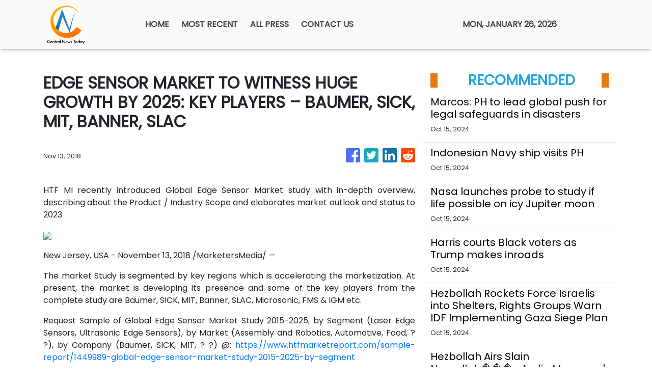

--- FILE ---
content_type: text/html; charset=utf-8
request_url: https://us-central1-vertical-news-network.cloudfunctions.net/get/fetch-include-rss
body_size: 24375
content:
[
  {
    "id": 58517538,
    "title": "Marcos: PH to lead global push for legal safeguards in disasters",
    "summary": "MANILA, Philippines — President Ferdinand Marcos Jr. announced on Tuesday that the Philippines will be leading the initiative in developing an international legal instrument “for the Protection of Persons in the Event of Disasters.” Marcos made this statement during the opening ceremony of the 2024 Asia Pacific Ministerial Conference on Disaster Risk Reduction (APMCDRR) at",
    "slug": "marcos-ph-to-lead-global-push-for-legal-safeguards-in-disasters",
    "link": "https://globalnation.inquirer.net/252488/marcos-ph-to-lead-global-push-for-legal-safeguards-in-disasters",
    "date_published": "2024-10-15T11:20:56.000Z",
    "images": "https://globalnation.inquirer.net/files/2024/07/SONA-As-President-Ferdinand-Marcos-Jr.-22July2024_3.jpg",
    "categories": "1558",
    "img_id": "0",
    "caption": "",
    "country": "Worldwide",
    "source_type": "rss",
    "source": "Inquirer.net"
  },
  {
    "id": 58517539,
    "title": "Indonesian Navy ship visits PH",
    "summary": "MANILA, Philippines — The Indonesian Navy training ship KRI Bima Suci arrived in Manila on Tuesday morning for a four-day goodwill visit. The vessel docked at Pier 15 in South Harbor around 9 a.m. READ: Indonesian Navy vessel in Manila for goodwill visit According to the Indonesian Embassy, the ship is on its mission to",
    "slug": "indonesian-navy-ship-visits-ph",
    "link": "https://globalnation.inquirer.net/252491/indonesian-navy-ship-visits-ph",
    "date_published": "2024-10-15T11:12:30.000Z",
    "images": "https://globalnation.inquirer.net/files/2024/10/WhatsApp-Image-2024-10-15-at-11.14.08.jpeg",
    "categories": "1558",
    "img_id": "0",
    "caption": "",
    "country": "Worldwide",
    "source_type": "rss",
    "source": "Inquirer.net"
  },
  {
    "id": 58517540,
    "title": "Nasa launches probe to study if life possible on icy Jupiter moon",
    "summary": "UNITED STATES — Nasa’s Europa Clipper probe blasted off from Florida on Monday, bound for an icy moon of Jupiter to discover whether it has the ingredients to support life. Lift-off aboard a powerful SpaceX Falcon Heavy rocket took place shortly after noon (1600 GMT), with the probe set to reach Jupiter’s moon Europa in",
    "slug": "nasa-launches-probe-to-study-if-life-possible-on-icy-jupiter-moon",
    "link": "https://globalnation.inquirer.net/252485/nasa-launches-probe-to-study-if-life-possible-on-icy-jupiter-moon",
    "date_published": "2024-10-15T10:44:32.000Z",
    "images": "https://globalnation.inquirer.net/files/2024/10/Nasa-launches-probe-to-study-if-life-possible-on-icy-Jupiter-moon.jpg",
    "categories": "1558",
    "img_id": "0",
    "caption": "",
    "country": "Worldwide",
    "source_type": "rss",
    "source": "Inquirer.net"
  },
  {
    "id": 58517541,
    "title": "Harris courts Black voters as Trump makes inroads",
    "summary": "ERIE, United States — Kamala Harris stepped up efforts to win back Black male voters who are drifting to Donald Trump, as the presidential rivals headed to dueling campaign events Monday in the crucial battleground of Pennsylvania. The White House race is on a knife-edge with just over three weeks to go, but the Democratic",
    "slug": "harris-courts-black-voters-as-trump-makes-inroads",
    "link": "https://globalnation.inquirer.net/252482/harris-courts-black-voters-as-trump-makes-inroads",
    "date_published": "2024-10-15T10:06:09.000Z",
    "images": "https://globalnation.inquirer.net/files/2024/10/Harris-courts-Black-voters-as-Trump-makes-inroads.jpg",
    "categories": "1558",
    "img_id": "0",
    "caption": "",
    "country": "Worldwide",
    "source_type": "rss",
    "source": "Inquirer.net"
  },
  {
    "id": 58472150,
    "title": "Hezbollah Rockets Force Israelis into Shelters, Rights Groups Warn IDF Implementing Gaza Siege Plan",
    "summary": "Displaced Palestinians woke up to their tents on fire in the early hours of Oct.14, after an Israeli air strike hit Al Aqsa Hospital in central Gaza. Palestinian medics reported several people killed and dozens of others wounded. The IDF said that it struck militants operating from a command center inside the medical centre’s compound. It also accused Hamas of hiding among civilians and using facilities such as hospitals for terror operations. Meanwhile, Israel rights groups have warned that the IDF is implementing PM Benjamin Netanyahu \"Generals’ Plan to lay siege to northern Gaza.",
    "slug": "hezbollah-rockets-force-israelis-into-shelters-rights-groups-warn-idf-implementing-gaza-siege-plan",
    "link": "https://www.news18.com/videos/world/hezbollah-rockets-force-israelis-into-shelters-rights-groups-warn-idf-implementing-gaza-siege-plan-9086041.html",
    "date_published": "2024-10-15T10:02:00.000Z",
    "images": "https://images.news18.com/ibnlive/uploads/2024/10/1728932343_2e3d0c34-1060-4d45-93eb-953d85074715-3x2.jpeg",
    "categories": "1558",
    "img_id": "0",
    "caption": "",
    "country": "Worldwide",
    "source_type": "rss",
    "source": "News18"
  },
  {
    "id": 58342636,
    "title": "Hezbollah Airs Slain Nasrallah���s Audio Message | Iran “Ready” For War | Israel Using Illegal Bombs?",
    "summary": "Hezbollah aired an audio recording of its slain leader Hassan Nasrallah just over two weeks after an Israeli air strike killed him in southern Beirut. \"We count on you to defend your people, your families, your nation, your values, your dignity, and this holy and blessed land,\" Nasrallah is heard saying in the audio. Iran's Foreign Minister Abbas Araghchi said on October 13 that the country is prepared for a \"war situation\" but emphasised that Tehran seeks peace. Araghchi also said there would be \"no red lines\" in defending the country's people and interests, but efforts would continue to \"contain an all-out war in our region.\" Meanwhile, the US on October 13 confirmed it will send an air defence battery and American soldiers to Israel.",
    "slug": "hezbollah-airs-slain-nasrallahs-audio-message-iran-ready-for-war-israel-usingillegalbombs",
    "link": "https://www.news18.com/videos/world/hezbollah-airs-slain-nasrallah-s-audio-message-iran-ready-for-war-israel-using-illegal-bombs-9084915.html",
    "date_published": "2024-10-15T10:02:00.000Z",
    "images": "https://images.news18.com/ibnlive/uploads/2024/10/1728846243_26b96a98-6ece-4742-aea3-8be03400f529-3x2.jpeg",
    "categories": "1558",
    "img_id": "0",
    "caption": "",
    "country": "Worldwide",
    "source_type": "rss",
    "source": "News18"
  },
  {
    "id": 58027996,
    "title": "Israel Fires At UN Peacekeepers, Hezbollah Open To Ceasefire, IDF \"Won't Stop In Lebanon Until...\"",
    "summary": "On October 11, Israel announced a review of claims that its troops injured four UN peacekeepers in Lebanon following explosions near the Naqura headquarters. UNIFIL reported the area was affected by explosions for the second time in 48 hours, leading to injuries among Blue Helmets. The Israeli military stated that their forces fired at a perceived threat near a UN post. Additionally, Italy protested against Israeli fire targeting its soldiers. Ireland and the UK condemned the incidents, emphasizing the rising risks to peacekeepers.",
    "slug": "israel-fires-at-un-peacekeepers-hezbollah-open-to-ceasefire-idf-wont-stop-in-lebanon-until",
    "link": "https://www.news18.com/videos/world/israel-fires-at-un-peacekeepers-hezbollah-open-to-ceasefire-idf-won-t-stop-in-lebanon-until-9083578.html",
    "date_published": "2024-10-15T10:02:00.000Z",
    "images": "https://images.news18.com/ibnlive/uploads/2024/10/1728672483_a736b9e7-ac53-4a7a-9bc2-59748ec3d57a-3x2.jpeg",
    "categories": "1558",
    "img_id": "0",
    "caption": "",
    "country": "Worldwide",
    "source_type": "rss",
    "source": "News18"
  },
  {
    "id": 57887185,
    "title": "Italy Fumes As IDF Tank Fire Wounds UN Peacekeepers in Lebanon, Hezbollah Rockets Slam Into Israel",
    "summary": "Italy's defense minister condemned the \"intolerable\" Israeli shooting at the UN peacekeeping headquarters and troops in Lebanon. Italy’s defence minister said he \"protested\" to his Israeli counterpart Gallant and summoned the Israeli ambassador. Italy has more than 1,000 troops in the 10,000 strong UNIFIL force in south Lebanon. Crosetto said there had been other incidents, all of which were \"in clear contrast to international law.\" Meanwhile, German Chancellor Olaf Scholz denied claims of a de facto halt on arms exports to Israel, stating more defense goods would be sent soon.",
    "slug": "italy-fumes-as-idf-tank-fire-wounds-un-peacekeepers-in-lebanon-hezbollah-rockets-slam-into-israel",
    "link": "https://www.news18.com/videos/world/italy-fumes-as-idf-tank-fire-wounds-un-peacekeepers-in-lebanon-hezbollah-rockets-slam-into-israel-9082478.html",
    "date_published": "2024-10-15T10:02:00.000Z",
    "images": "https://images.news18.com/ibnlive/uploads/2024/10/1728586322_88110006-9bd9-4357-aaa3-fc99d8102cc8-3x2.jpeg",
    "categories": "1558",
    "img_id": "0",
    "caption": "",
    "country": "Worldwide",
    "source_type": "rss",
    "source": "News18"
  },
  {
    "id": 57730051,
    "title": "Iran Top Diplomat In Saudi, Israel Vows Retaliation, IDF Soldiers Threaten To Stop Fighting In Gaza",
    "summary": "Israeli emergency services were at the scene of a stabbing attack in the Israeli town of Hadera on October 9. Israeli police said that Hadera stabbing in which six people were wounded, two of them critically injured, was a terror attack. Without elaborating much the police said that a suspect had been located and “neutralized.” Prime Minister Benjamin Netanyahu held a 50-minute phone call with US President Biden and Vice President Harris. The call came as Washington is reportedly pushing Israel to limit its response to last week's missile attack by Iran.",
    "slug": "iran-top-diplomat-in-saudi-israel-vows-retaliation-idf-soldiers-threaten-to-stop-fighting-in-gaza",
    "link": "https://www.news18.com/videos/world/iran-top-diplomat-in-saudi-israel-vows-retaliation-idf-soldiers-threaten-to-stop-fighting-in-gaza-9081103.html",
    "date_published": "2024-10-15T10:02:00.000Z",
    "images": "https://images.news18.com/ibnlive/uploads/2024/10/1728499081_a6b668cb-ae38-475d-9156-246ce0e10633-3x2.jpeg",
    "categories": "1558",
    "img_id": "0",
    "caption": "",
    "country": "Worldwide",
    "source_type": "rss",
    "source": "News18"
  },
  {
    "id": 57730050,
    "title": "‘Gentleman, Scholar’: Video Showing Elon Musk Praising Ratan Tata Goes Viral",
    "summary": "Elon Musk in a conversation with TV presenter Charlie Rose discussed Ratan Tata and the famous Tata Nano.",
    "slug": "gentleman-scholar-video-showing-elon-musk-praising-ratan-tata-goes-viral",
    "link": "https://www.news18.com/india/gentleman-scholar-video-showing-elon-musk-praising-ratan-tata-goes-viral-9081115.html",
    "date_published": "2024-10-15T10:02:00.000Z",
    "images": "https://images.news18.com/ibnlive/uploads/2024/10/ratan-tata-elon-musk-2024-10-8a2f81dab255ad8bbbbb47d50d6e22c0-3x2.jpg",
    "categories": "1558",
    "img_id": "0",
    "caption": "",
    "country": "Worldwide",
    "source_type": "rss",
    "source": "News18"
  },
  {
    "id": 57730049,
    "title": "'His Vision Was Inspiring To Hear': Google CEO Sundar Pichai Recalls Last Meeting With Ratan Tata",
    "summary": "Pichai highlighted how Tata \"deeply cared about making India better\" and noted that he leaves behind an extraordinary legacy in both business and philanthropy",
    "slug": "his-vision-was-inspiring-to-hear-google-ceo-sundar-pichai-recalls-last-meeting-with-ratan-tata",
    "link": "https://www.news18.com/world/his-vision-was-inspiring-to-hear-google-ceo-sundar-pichai-recalls-last-meeting-with-ratan-tata-9081114.html",
    "date_published": "2024-10-15T10:02:00.000Z",
    "images": "https://images.news18.com/ibnlive/uploads/2024/10/sundar-tata-2024-10-0ad9533e919c6c42d79ae9b135b917e2-3x2.jpg",
    "categories": "1558",
    "img_id": "0",
    "caption": "",
    "country": "Worldwide",
    "source_type": "rss",
    "source": "News18"
  },
  {
    "id": 58565088,
    "title": "Dead whale washes up on Simon’s Town beach",
    "summary": "Initial reports suggest there are no visible injuries to suggest the  humpback was struck by a vessel.",
    "slug": "dead-whale-washes-up-on-simons-town-beach",
    "link": "https://www.timeslive.co.za/news/south-africa/2024-10-15-dead-whale-washes-up-on-simons-town-beach/",
    "date_published": "2024-10-15T10:01:12.000Z",
    "images": "https://lh3.googleusercontent.com/9YoTGjet77iNj8L6UVofP8NdpmBZqhAZxkJd-dXOYCPf36axXpoNbdTc1n7LqKSUZTcQ8Vpp5wOVGUWNlAvaFgb7uneSO_73nCCy",
    "categories": "1558",
    "img_id": "0",
    "caption": "",
    "country": "Worldwide",
    "source_type": "rss",
    "source": "TimesLive"
  },
  {
    "id": 58517542,
    "title": "Cuban president leads pro-Palestinian march in Havana",
    "summary": "HAVANA — Thousands of Cubans, led by President Miguel Diaz-Canel and other leaders of the communist-run island, marched in Havana on Monday to express solidarity with Palestinians in Gaza. The demonstrators, including some 250 Palestinian medical students living in Cuba, carried a large banner that read “Long live free Palestine,” while the president and his",
    "slug": "cuban-president-leads-propalestinian-march-in-havana",
    "link": "https://globalnation.inquirer.net/252479/cuban-president-leads-pro-palestinian-march-in-havana",
    "date_published": "2024-10-15T10:00:57.000Z",
    "images": "https://globalnation.inquirer.net/files/2024/10/Cuban-president-leads-pro-Palestinian-march-in-Havana.jpg",
    "categories": "1558",
    "img_id": "0",
    "caption": "",
    "country": "Worldwide",
    "source_type": "rss",
    "source": "Inquirer.net"
  },
  {
    "id": 58530250,
    "title": "‘Scum’: Donald Trump’s new threat stuns",
    "summary": "Former US president Donald Trump has doubled down on a suggestion that America’s military should be used against its own citizens.",
    "slug": "scum-donald-trumps-new-threat-stuns",
    "link": "https://www.news.com.au/world/north-america/us-politics/donald-trump-doubles-down-on-idea-to-use-the-military-against-us-citizens-who-disagree-with-him/news-story/e949f5db42116f2af070e0d91d63da16?from=rss-basic",
    "date_published": "2024-10-15T10:00:46.000Z",
    "images": "https://content.api.news/v3/images/bin/9b8ee44acce4f083c683bf9bc334386f?width=320",
    "categories": "1558",
    "img_id": "0",
    "caption": "",
    "country": "Worldwide",
    "source_type": "rss",
    "source": "news.com.au"
  },
  {
    "id": 58530249,
    "title": "‘Deeply concerning’: China drills spark worries",
    "summary": "China’s recent military drills around Taiwan have sparked fresh fears around Beijing’s plans for the island, with Australia calling them.",
    "slug": "deeply-concerning-china-drills-spark-worries",
    "link": "https://www.news.com.au/national/politics/albanese-government-says-chinese-military-drills-deeply-concerning/news-story/fa81c8bfe5c4df2b92ea92c65bb3c337?from=rss-basic",
    "date_published": "2024-10-15T10:00:46.000Z",
    "images": "https://content.api.news/v3/images/bin/f65f10ccb220bae3087bd479e38ad960?width=320",
    "categories": "1558",
    "img_id": "0",
    "caption": "",
    "country": "Worldwide",
    "source_type": "rss",
    "source": "news.com.au"
  },
  {
    "id": 58517467,
    "title": "Girl taken hostage 10 years ago saved by TikTok video",
    "summary": "The remarkable story of how an ISIS kidnap victim was saved in Gaza all because of a TikTok video has been revealed.",
    "slug": "girl-taken-hostage-10-years-ago-saved-by-tiktok-video",
    "link": "https://www.news.com.au/world/middle-east/help-me-girl-taken-hostage-10-years-ago-saved-by-tiktok-video/news-story/808c56a17a9bac9d51e1c374b5d97daa?from=rss-basic",
    "date_published": "2024-10-15T10:00:46.000Z",
    "images": "https://content.api.news/v3/images/bin/18d663bad003f156b54847e062958274?width=320",
    "categories": "1558",
    "img_id": "0",
    "caption": "",
    "country": "Worldwide",
    "source_type": "rss",
    "source": "news.com.au"
  },
  {
    "id": 58504268,
    "title": "Telstra reveals geopolitical risk",
    "summary": "Telstra’s board has been grilled on shareholder fears Australia’s mobile network could be sabotaged and price hikes in a cost of living crisis in its AGM.",
    "slug": "telstra-reveals-geopolitical-risk",
    "link": "https://www.news.com.au/finance/business/other-industries/high-bills-poor-service-china-risk-telstra-faces-grilling-at-agm/news-story/47baf4fdbd98f37ff378bb202cafd3de?from=rss-basic",
    "date_published": "2024-10-15T10:00:46.000Z",
    "images": "https://content.api.news/v3/images/bin/edbbf441a139d9aa9f8d115720e20bed?width=320",
    "categories": "1558",
    "img_id": "0",
    "caption": "",
    "country": "Worldwide",
    "source_type": "rss",
    "source": "news.com.au"
  },
  {
    "id": 58491048,
    "title": "Major update to Israel travel advice",
    "summary": "New security advice could affect tens of thousands of Australian travellers amid fears of a major regional war.",
    "slug": "major-update-to-israel-travel-advice",
    "link": "https://www.news.com.au/travel/travel-updates/warnings/government-tells-australians-do-not-travel-to-israel-amid-middle-east-uncertainty/news-story/6975ccef947650e1720304d71d2c8a4f?from=rss-basic",
    "date_published": "2024-10-15T10:00:46.000Z",
    "images": "https://content.api.news/v3/images/bin/7732c4f2c8c26b64c39241db200f2130?width=320",
    "categories": "1558",
    "img_id": "0",
    "caption": "",
    "country": "Worldwide",
    "source_type": "rss",
    "source": "news.com.au"
  },
  {
    "id": 58491047,
    "title": "‘Leave Israel now’: Chilling new warning",
    "summary": "Ten people from the same family have been killed in a horrific air strike by launched by Israeli forces on southern Gaza.",
    "slug": "leave-israel-now-chilling-new-warning",
    "link": "https://www.news.com.au/world/middle-east/walk-of-death-controversy-erupts-over-generals-plan-to-cut-off-food-and-water-to-northern-gaza/news-story/80381537e90947f8e5bbfdae4949c2d1?from=rss-basic",
    "date_published": "2024-10-15T10:00:46.000Z",
    "images": "https://content.api.news/v3/images/bin/c528861e50c8b6e79685b27989dab9ab?width=320",
    "categories": "1558",
    "img_id": "0",
    "caption": "",
    "country": "Worldwide",
    "source_type": "rss",
    "source": "news.com.au"
  },
  {
    "id": 58478033,
    "title": "Sister shares last conversation before dad kidnapped siblings",
    "summary": "The older sister of three children who vanished with their fugitive father has recalled a final conversation she had with her siblings before they went missing.",
    "slug": "sister-shares-last-conversation-before-dad-kidnapped-siblings",
    "link": "https://www.news.com.au/lifestyle/real-life/news-life/not-allowed-to-talk-about-it-sister-shares-last-conversation-before-dad-kidnapped-siblings/news-story/3a7c3ec1a22b56b3d39a076a85fe94b6?from=rss-basic",
    "date_published": "2024-10-15T10:00:46.000Z",
    "images": "https://content.api.news/v3/images/bin/5ef2012ee3c1d17bbb2d8d6f1dfb33b9?width=320",
    "categories": "1558",
    "img_id": "0",
    "caption": "",
    "country": "Worldwide",
    "source_type": "rss",
    "source": "news.com.au"
  },
  {
    "id": 58478032,
    "title": "Red alert for Kamala in US election",
    "summary": "New polls have shown a mighty resurgence for Donald Trump, with analysts still completely in the dark about what the White House will look like in 2025.",
    "slug": "red-alert-for-kamala-in-us-election",
    "link": "https://www.news.com.au/world/north-america/us-politics/us-election-new-polls-show-donald-trump-resurgence-as-kamala-harris-takes-a-dip/news-story/b954097844ba855eeae66ddfa43718e6?from=rss-basic",
    "date_published": "2024-10-15T10:00:46.000Z",
    "images": "https://content.api.news/v3/images/bin/b7678bb5612ccf6cc381416807b47774?width=320",
    "categories": "1558",
    "img_id": "0",
    "caption": "",
    "country": "Worldwide",
    "source_type": "rss",
    "source": "news.com.au"
  },
  {
    "id": 58426136,
    "title": "‘Prepared for battle’: China’s chilling threat",
    "summary": "Taiwan is “on alert” after a China made alarming moves on its territory, with Beijing issuing a terrifying war threat out of the blue.",
    "slug": "prepared-for-battle-chinas-chilling-threat",
    "link": "https://www.news.com.au/technology/innovation/military/prepared-for-battle-chinas-chilling-threat-against-taiwan/news-story/19b681ff5fb4c76c90d2ac89b44316af?from=rss-basic",
    "date_published": "2024-10-15T10:00:46.000Z",
    "images": "https://content.api.news/v3/images/bin/d7635f0738e23e82d578fcaebb45e605?width=320",
    "categories": "1558",
    "img_id": "0",
    "caption": "",
    "country": "Worldwide",
    "source_type": "rss",
    "source": "news.com.au"
  },
  {
    "id": 58388182,
    "title": "UFO drones are surveilling America’s most sensitive military sites — and the Pentagon can’t stop them",
    "summary": "Fleets of dozens of mysterious UFO drones are surveilling America’s most sensitive military sites, and the Pentagon says it can’t do much to stop them.",
    "slug": "ufo-drones-are-surveilling-americas-most-sensitive-military-sites-and-the-pentagon-cant-stop-them",
    "link": "https://www.news.com.au/technology/innovation/military/ufo-drones-are-surveilling-americas-most-sensitive-military-sites-and-the-pentagon-cant-stop-them/news-story/66746a52163d6233c8160027180e0106?from=rss-basic",
    "date_published": "2024-10-15T10:00:46.000Z",
    "images": "https://content.api.news/v3/images/bin/b330c7fa7c3843d28f875157c930854f?width=320",
    "categories": "1558",
    "img_id": "0",
    "caption": "",
    "country": "Worldwide",
    "source_type": "rss",
    "source": "news.com.au"
  },
  {
    "id": 58388181,
    "title": "Shock as Hamas imagery painted on MP’s office",
    "summary": "A federal Labor MP has called out protesters who vandalised his electorate office, including painting a Hamas sign on a door.",
    "slug": "shock-as-hamas-imagery-painted-on-mps-office",
    "link": "https://www.news.com.au/national/politics/police-investigating-after-labor-mps-office-vandalised-with-hamas-imagery/news-story/da0cd3b693fb5496b009c8eb6e5c1ff9?from=rss-basic",
    "date_published": "2024-10-15T10:00:46.000Z",
    "images": "https://content.api.news/v3/images/bin/2a5d6026ba850a31c7e5cb42bcf1832b?width=320",
    "categories": "1558",
    "img_id": "0",
    "caption": "",
    "country": "Worldwide",
    "source_type": "rss",
    "source": "news.com.au"
  },
  {
    "id": 58388180,
    "title": "Pokemon developer Game Freak hacked, massive amounts of stolen data leaked online",
    "summary": "The developer behind the Pokemon video games has reportedly been hit with a massive hack resulting in gigabytes of stolen data leaking online.",
    "slug": "pokemon-developer-game-freak-hacked-massive-amounts-of-stolen-data-leaked-online",
    "link": "https://www.news.com.au/technology/gaming/pokemon-developer-game-freak-hacked-massive-amounts-of-stolen-data-leaked-online/news-story/fa871efc58b30778230a84ab418b21b7?from=rss-basic",
    "date_published": "2024-10-15T10:00:46.000Z",
    "images": "https://content.api.news/v3/images/bin/6e33063547febe38b9a312810604408f?width=320",
    "categories": "1558",
    "img_id": "0",
    "caption": "",
    "country": "Worldwide",
    "source_type": "rss",
    "source": "news.com.au"
  },
  {
    "id": 58335649,
    "title": "60 injured in drone strike in Israel",
    "summary": "Over 60 people have been injured after Hezbollah launched a ‘swarm of drones’ on Israel.",
    "slug": "60-injured-in-drone-strike-in-israel",
    "link": "https://www.news.com.au/world/middle-east/swarm-of-drones-67-injured-in-hezbollah-drone-strike-on-israel/news-story/dfe0f91c0947e8bc21e00e7c66c75d3a?from=rss-basic",
    "date_published": "2024-10-15T10:00:46.000Z",
    "images": "https://content.api.news/v3/images/bin/6104b3eea6ad92174f16818caa5a7cac?width=320",
    "categories": "1558",
    "img_id": "0",
    "caption": "",
    "country": "Worldwide",
    "source_type": "rss",
    "source": "news.com.au"
  },
  {
    "id": 58335648,
    "title": "Trump targeted in third assassination attempt",
    "summary": "A man accused by police of possibly planning another assassination attempt on Donald Trump has slammed the claims as “bulls**t”.",
    "slug": "trump-targeted-in-third-assassination-attempt",
    "link": "https://www.news.com.au/world/north-america/us-politics/third-trump-assassination-attempt-probably-stopped-as-police-arrest-armed-man-near-coachella-rally/news-story/3cba942a0ec3dbf52a50ac66225c4087?from=rss-basic",
    "date_published": "2024-10-15T10:00:46.000Z",
    "images": "https://content.api.news/v3/images/bin/5c893dc5522e54c39e91e2cd53b1222a?width=320",
    "categories": "1558",
    "img_id": "0",
    "caption": "",
    "country": "Worldwide",
    "source_type": "rss",
    "source": "news.com.au"
  },
  {
    "id": 58272983,
    "title": "Young man who vanished on hike left eerie note at peak: ‘Can’t feel my fingers’",
    "summary": "A father has shared the eerie contents of a shakily handwritten note from his son on the last day he was heard from.",
    "slug": "young-man-who-vanished-on-hike-left-eerie-note-at-peak-cant-feel-my-fingers",
    "link": "https://www.news.com.au/world/young-man-who-vanished-on-hike-left-eerie-note-at-peak-cant-feel-my-fingers/news-story/94cbd0b40f84a1dcf896ad5d162e13c0?from=rss-basic",
    "date_published": "2024-10-15T10:00:46.000Z",
    "images": "https://content.api.news/v3/images/bin/7e4821071dae2e2471a50aaa5e42ec54?width=320",
    "categories": "1558",
    "img_id": "0",
    "caption": "",
    "country": "Worldwide",
    "source_type": "rss",
    "source": "news.com.au"
  },
  {
    "id": 58259874,
    "title": "‘Matter of months’: Suspicion rocks Iran",
    "summary": "Speculation has erupted around Iran’s nuclear moves, with experts warning it could deploy a devastating weapon in next to no time.",
    "slug": "matter-of-months-suspicion-rocks-iran",
    "link": "https://www.news.com.au/world/middle-east/matter-of-months-suspicion-rocks-irans-nuclear-plans/news-story/ecef70282cf8d6d303e14506087546e6?from=rss-basic",
    "date_published": "2024-10-15T10:00:46.000Z",
    "images": "https://content.api.news/v3/images/bin/511ca359f7b88b5ad741210a9486a32e?width=320",
    "categories": "1558",
    "img_id": "0",
    "caption": "",
    "country": "Worldwide",
    "source_type": "rss",
    "source": "news.com.au"
  },
  {
    "id": 58222990,
    "title": "Charles to ‘stay out’ of Republic debate during royal visit",
    "summary": "The King has issued a surprising response to a question about Australia’s future ahead of his five-day tour to the country later this week.",
    "slug": "charles-to-stay-out-of-republic-debate-during-royal-visit",
    "link": "https://www.news.com.au/entertainment/celebrity-life/royals/a-matter-for-the-australian-people-charles-to-stay-out-of-republic-debate-during-royal-visit/news-story/b921071cb9a472c6837221e0631709da?from=rss-basic",
    "date_published": "2024-10-15T10:00:46.000Z",
    "images": "https://content.api.news/v3/images/bin/afc4fda6a91b7a82514abfdccc22976e?width=320",
    "categories": "1558",
    "img_id": "0",
    "caption": "",
    "country": "Worldwide",
    "source_type": "rss",
    "source": "news.com.au"
  },
  {
    "id": 58222989,
    "title": "Nashville shooting: Tennessee State University’s homecoming festivities rocked by tragedy",
    "summary": "A gunman has opened fire near a university in Nashville in the US, with at least one person dead.",
    "slug": "nashville-shooting-tennessee-state-universitys-homecoming-festivities-rocked-by-tragedy",
    "link": "https://www.news.com.au/world/tennessee-state-universitys-homecoming-festivities-have-been-hit-by-tragedy-as-a-shooting-broke-out/news-story/6d96d8f8d6c93b174a6c161e83cba93c?from=rss-basic",
    "date_published": "2024-10-15T10:00:46.000Z",
    "images": "https://content.api.news/v3/images/bin/75fe3aab0e1da52c6be238125c0203d1?width=320",
    "categories": "1558",
    "img_id": "0",
    "caption": "",
    "country": "Worldwide",
    "source_type": "rss",
    "source": "news.com.au"
  },
  {
    "id": 58159334,
    "title": "Grim warning issued to Middle East",
    "summary": "UN peacekeepers in Lebanon have warned against a “catastrophic” regional conflict as Israeli forces battled Hezbollah and Hamas militants on two fronts.",
    "slug": "grim-warning-issued-to-middle-east",
    "link": "https://www.news.com.au/world/middle-east/un-warns-of-catastrophic-regional-conflict-in-the-middle-east/news-story/1057a845dda1bfeafb6af0b34936e477?from=rss-basic",
    "date_published": "2024-10-15T10:00:46.000Z",
    "images": "https://content.api.news/v3/images/bin/82bb3f2a7b21e3686e6726c5cc07e5df?width=320",
    "categories": "1558",
    "img_id": "0",
    "caption": "",
    "country": "Worldwide",
    "source_type": "rss",
    "source": "news.com.au"
  },
  {
    "id": 58107268,
    "title": "Scary US election plot to derail America",
    "summary": "Amid all the chaos at home, officials have warned Americans to stay vigilant as foreign actors stick their fingers into the nation’s nuclear political climate.",
    "slug": "scary-us-election-plot-to-derail-america",
    "link": "https://www.news.com.au/world/north-america/us-politics/us-officials-warn-of-powerful-foreign-actors-attempting-to-cause-chaos-after-november-election/news-story/3e7a08432f5b084578befb48808e2d64?from=rss-basic",
    "date_published": "2024-10-15T10:00:46.000Z",
    "images": "https://content.api.news/v3/images/bin/bbd0a612f2402baeee12680460e22ec3?width=320",
    "categories": "1558",
    "img_id": "0",
    "caption": "",
    "country": "Worldwide",
    "source_type": "rss",
    "source": "news.com.au"
  },
  {
    "id": 58083956,
    "title": "Social media ‘campaign’ for alleged Bali sex spa",
    "summary": "The influencer wife of a former AFL star could face a 12-year prison sentence in Bali if found guilty over allegations the spa she owned was being used for prostitution.",
    "slug": "social-media-campaign-for-alleged-bali-sex-spa",
    "link": "https://www.news.com.au/world/pacific/social-media-campaign-for-bali-sex-spa/news-story/38121663cc768f53d6a941324746c39a?from=rss-basic",
    "date_published": "2024-10-15T10:00:46.000Z",
    "images": "https://content.api.news/v3/images/bin/5577e3c26044faef9a077e4cd9b1bc1f?width=320",
    "categories": "1558",
    "img_id": "0",
    "caption": "",
    "country": "Worldwide",
    "source_type": "rss",
    "source": "news.com.au"
  },
  {
    "id": 58020934,
    "title": "Pfizer faces showdown with $1.5 billion activist investor after post-Covid share plunge",
    "summary": "Pfizer is facing a showdown after a $1.5 billion bid to revive the company’s post-Covid share plunge took a “highly inappropriate, flagrantly unethical” twist.",
    "slug": "pfizer-faces-showdown-with-15-billion-activist-investor-after-postcovid-share-plunge",
    "link": "https://www.news.com.au/finance/business/other-industries/pfizer-faces-showdown-with-15-billion-activist-investor-after-postcovid-share-plunge/news-story/2693775f8d87c0555db0b1489764ea26?from=rss-basic",
    "date_published": "2024-10-15T10:00:46.000Z",
    "images": "https://content.api.news/v3/images/bin/6108e4a46917f069314ff0aa421e8555?width=320",
    "categories": "1558",
    "img_id": "0",
    "caption": "",
    "country": "Worldwide",
    "source_type": "rss",
    "source": "news.com.au"
  },
  {
    "id": 57955053,
    "title": "Obama shreds Trump in blistering comeback",
    "summary": "Barack Obama has made one of his most emotional speeches yet, skewering a number of claims from Donald Trump while throwing his weight behind Kamala Harris.",
    "slug": "obama-shreds-trump-in-blistering-comeback",
    "link": "https://www.news.com.au/world/north-america/us-politics/barack-obama-delivers-impassioned-speech-smashing-donald-trump-in-pittsburgh/news-story/ac1de6d4f5f20ae81b97db8f47e84c80?from=rss-basic",
    "date_published": "2024-10-15T10:00:46.000Z",
    "images": "https://content.api.news/v3/images/bin/cd48c9e55297936283418d4ab38894b8?width=320",
    "categories": "1558",
    "img_id": "0",
    "caption": "",
    "country": "Worldwide",
    "source_type": "rss",
    "source": "news.com.au"
  },
  {
    "id": 57941674,
    "title": "One killed, 12 rescued inside US gold mine after elevator malfunctioned during tour",
    "summary": "Twelve tourists who were trapped inside a gold mine for several hours were rescued on Thursday after an elevator malfunctioned.",
    "slug": "one-killed-12-rescued-inside-us-gold-mine-after-elevator-malfunctioned-during-tour",
    "link": "https://www.news.com.au/world/north-america/one-killed-12-rescued-inside-us-gold-mine-after-elevator-malfunctioned-during-tour/news-story/e42c2ba7efc7740d2a4c62a281a7d97a?from=rss-basic",
    "date_published": "2024-10-15T10:00:46.000Z",
    "images": "https://content.api.news/v3/images/bin/6975b66421fdd061f56dd160bb1483ee?width=320",
    "categories": "1558",
    "img_id": "0",
    "caption": "",
    "country": "Worldwide",
    "source_type": "rss",
    "source": "news.com.au"
  },
  {
    "id": 57928292,
    "title": "Mum spots chilling detail in missing kids pic",
    "summary": "The mother of three children who vanished with their fugitive father three years ago fears her daughter may have issued a subtle cry for help.",
    "slug": "mum-spots-chilling-detail-in-missing-kids-pic",
    "link": "https://www.news.com.au/world/pacific/new-zealand-mothers-chilling-theory-as-missing-kids-reemerge-in-bushland-with-father/news-story/674c5191b8d1dad48e2f341fe7cd5dfc?from=rss-basic",
    "date_published": "2024-10-15T10:00:46.000Z",
    "images": "https://content.api.news/v3/images/bin/cd028716de20721adfbbde31043f8a14?width=320",
    "categories": "1558",
    "img_id": "0",
    "caption": "",
    "country": "Worldwide",
    "source_type": "rss",
    "source": "news.com.au"
  },
  {
    "id": 57906838,
    "title": "‘So many people’: City centre targeted",
    "summary": "Witnesses of an Israeli strike in the centre of Lebanon’s capital have spoken out, and the IDF has been rebuked for firing on UN peacekeepers.",
    "slug": "so-many-people-city-centre-targeted",
    "link": "https://www.news.com.au/world/middle-east/israelhezbollah-conflict-updates-building-with-so-many-people-inside-collapses-as-israel-targets-central-beirut/news-story/72dc0009be9c8952bec61144177a0161?from=rss-basic",
    "date_published": "2024-10-15T10:00:46.000Z",
    "images": "https://content.api.news/v3/images/bin/144ecda7726b065270999b2f4bfa4b44?width=320",
    "categories": "1558",
    "img_id": "0",
    "caption": "",
    "country": "Worldwide",
    "source_type": "rss",
    "source": "news.com.au"
  },
  {
    "id": 57893474,
    "title": "Trump announces major family news",
    "summary": "Donald Trump has made a huge announcement about his daughter Tiffany.",
    "slug": "trump-announces-major-family-news",
    "link": "https://www.news.com.au/world/north-america/us-politics/donald-trump-announces-daughter-tiffany-is-pregnant/news-story/a0553c3c7fbe8c21e513c7419b2e3ff0?from=rss-basic",
    "date_published": "2024-10-15T10:00:46.000Z",
    "images": "https://content.api.news/v3/images/bin/f7e4d7a15784336251f9baf14afecf60?width=320",
    "categories": "1558",
    "img_id": "0",
    "caption": "",
    "country": "Worldwide",
    "source_type": "rss",
    "source": "news.com.au"
  },
  {
    "id": 57880117,
    "title": "‘Not hiding:’ Major call over China-US fight",
    "summary": "While both the United States and China spar for dominance in the Asia region, a defence expert says the battle is largely in China’s court.",
    "slug": "not-hiding-major-call-over-chinaus-fight",
    "link": "https://www.news.com.au/world/asia/stability-in-the-asia-region-is-in-chinas-hands-says-defence-expert-prof-hugh-white/news-story/c15ba076292f16e3a54dad85fcf07643?from=rss-basic",
    "date_published": "2024-10-15T10:00:46.000Z",
    "images": "https://content.api.news/v3/images/bin/73419c9a4a3f0fe43bf3ba904f197241?width=320",
    "categories": "1558",
    "img_id": "0",
    "caption": "",
    "country": "Worldwide",
    "source_type": "rss",
    "source": "news.com.au"
  },
  {
    "id": 57853432,
    "title": "‘It’s ruined’: Death toll rises after monster storm",
    "summary": "The death toll from the monster storm that wreaked havoc on Florida has risen as the true magnitude of the hurricane’s impact is laid bare.",
    "slug": "its-ruined-death-toll-rises-after-monster-storm",
    "link": "https://www.news.com.au/technology/environment/hurricane-milton-updates/news-story/bf2647f1ade7d863ff920f0b995d83e7?from=rss-basic",
    "date_published": "2024-10-15T10:00:46.000Z",
    "images": "https://content.api.news/v3/images/bin/b3401e488bd7459134ba54ad85e5d307?width=320",
    "categories": "1558",
    "img_id": "0",
    "caption": "",
    "country": "Worldwide",
    "source_type": "rss",
    "source": "news.com.au"
  },
  {
    "id": 57840056,
    "title": "Trolls target Navy Commander after New Zealand warship sinks",
    "summary": "The hatred has forced the country’s Defence Minister to slam the “armchair admirals” and reassure the public that the commander’s gender had nothing to do with the incident.",
    "slug": "trolls-target-navy-commander-after-new-zealand-warship-sinks",
    "link": "https://www.news.com.au/world/trolls-target-navy-commander-after-new-zealand-warship-sinks/news-story/4161b41672cf746ddd9fd6a032f6e27f?from=rss-basic",
    "date_published": "2024-10-15T10:00:46.000Z",
    "images": "https://content.api.news/v3/images/bin/eb30ab258ed6396ec425273adfb9a03f?width=320",
    "categories": "1558",
    "img_id": "0",
    "caption": "",
    "country": "Worldwide",
    "source_type": "rss",
    "source": "news.com.au"
  },
  {
    "id": 58563499,
    "title": "Springfield rhetoric reverberates in Florida's Haitian community",
    "summary": "Republican attacks on Haitian migrants in Ohio are reverberating in Florida, where Democrats are hoping to mobilize the country's largest Haitian American electorate to close the gap in their uphill battle for statewide races.  Over a third of all 1.1 million Haitian Americans live in Florida, with over half dwelling in the state's three major...",
    "slug": "springfield-rhetoric-reverberates-in-floridas-haitian-community",
    "link": "https://thehill.com/homenews/campaign/4922761-haitian-americans-voting-florida-trump-harris/",
    "date_published": "2024-10-15T10:00:00.000Z",
    "images": "https://thehill.com/wp-content/uploads/sites/2/2024/10/haitians_florida_AP.jpg?w=900",
    "categories": "1558",
    "img_id": "0",
    "caption": "",
    "country": "Worldwide",
    "source_type": "rss",
    "source": "The Hill"
  },
  {
    "id": 58555073,
    "title": "Loạt xe Mercedes-Benz phủ bạt: Maybach mới mua 10 ngày đã 'dột', mất giá gần 3 tỉ",
    "summary": "Chủ sở hữu của chiếc Mercedes-Maybach GLS 480 ở Trung Quốc gặp phải tình huống trớ trêu đã nhanh chóng thu hút sự quan tâm của đông đảo mọi người sau khi câu chuyện được đưa lên mạng.",
    "slug": "loat-xe-mercedesbenz-phu-bat-maybach-moi-mua-10-ngay-a-dot-mat-gia-gan-3-ti",
    "link": "https://tuoitre.vn/loat-xe-mercedes-benz-phu-bat-maybach-moi-mua-10-ngay-da-dot-mat-gia-gan-3-ti-20241015122606755.htm",
    "date_published": "2024-10-15T10:00:00.000Z",
    "images": "https://cdn1.tuoitre.vn/thumb_w/1200/471584752817336320/2024/10/15/mercedes-benz-phu-bat-1-1728969437205453395613-33-0-783-1200-crop-17289727870401091349133.png",
    "categories": "1558",
    "img_id": "0",
    "caption": "",
    "country": "Worldwide",
    "source_type": "rss",
    "source": "Tuổi Trẻ Online"
  },
  {
    "id": 58555072,
    "title": "Đẩy nhanh tiến độ nạo vét, khơi thông sông Cổ Cò ở Quảng Nam",
    "summary": "Liên quan đến những khó khăn, vướng mắc và tiến độ Dự án nạo vét, khơi thông sông Cổ Cò chậm chạp, UBND tỉnh Quảng Nam vừa chỉ đạo các ngành, địa phương phối hợp, tập trung việc đẩy nhanh tiến độ triển khai thực hiện dự án.",
    "slug": "ay-nhanh-tien-o-nao-vet-khoi-thong-song-co-co-o-quang-nam",
    "link": "https://tuoitre.vn/day-nhanh-tien-do-nao-vet-khoi-thong-song-co-co-o-quang-nam-20241015164740645.htm",
    "date_published": "2024-10-15T10:00:00.000Z",
    "images": "https://cdn1.tuoitre.vn/thumb_w/1200/471584752817336320/2024/10/15/anh2-16-10-thuc-day-nhanh-neok-vet-song-co-co-1728985133993264786758-209-0-1459-2000-crop-1728985273220216186153.jpg",
    "categories": "1558",
    "img_id": "0",
    "caption": "",
    "country": "Worldwide",
    "source_type": "rss",
    "source": "Tuổi Trẻ Online"
  },
  {
    "id": 58555074,
    "title": "Mưa ngập đường Nguyễn Gia Trí, D5 quận Bình Thạnh: 5 năm mới có 1 lần?",
    "summary": "Theo Trung tâm Quản lý hạ tầng kỹ thuật TP.HCM, cống nước đường Nguyễn Gia Trí, D5 được thiết kế chịu lưu thông nước lớn nhất 85mm/3 giờ. Tần suất mưa vượt ngưỡng này thì 5 năm mới có một lần.",
    "slug": "mua-ngap-uong-nguyen-gia-tri-d5-quan-binh-thanh-5-nam-moi-co-1-lan",
    "link": "https://tuoitre.vn/mua-ngap-duong-nguyen-gia-tri-d5-quan-binh-thanh-5-nam-moi-co-1-lan-20241015162756491.htm",
    "date_published": "2024-10-15T09:58:39.000Z",
    "images": "https://cdn1.tuoitre.vn/thumb_w/1200/471584752817336320/2024/10/15/messengercreation6172a1be-c327-4f8a-9f70-bb0d122d852700000450still001-17289834646712110268177-0-5-576-927-crop-172898364482639704338.jpg",
    "categories": "1558",
    "img_id": "0",
    "caption": "",
    "country": "Worldwide",
    "source_type": "rss",
    "source": "Tuổi Trẻ Online"
  },
  {
    "id": 58539790,
    "title": "Interest rate cut hopes raised as wage growth slows",
    "summary": "Expectations of a rate cut next month increase as pay growth slows to its lowest rate for more than two years.",
    "slug": "interest-rate-cut-hopes-raised-as-wage-growth-slows",
    "link": "https://www.bbc.com/news/articles/ce3w7dqn454o",
    "date_published": "2024-10-15T09:58:10.000Z",
    "images": "https://ichef.bbci.co.uk/ace/standard/240/cpsprodpb/2f7d/live/9009b820-8a44-11ef-b1e4-03027b39c58b.jpg",
    "categories": "353,577,598,1155,1157,1158,1245,1941,1962",
    "img_id": "0",
    "caption": "",
    "country": "Worldwide",
    "source_type": "rss",
    "source": "BBC "
  },
  {
    "id": 58561335,
    "title": "Central Railways announces additional trains on THESE routes for Diwali, Chhath Puja 2024 | Details inside",
    "summary": "To accommodate the festive rush during the upcoming Diwali and Chhath Puja, Central Railways has announced 24 additional special trains. Read for the routes and other details.",
    "slug": "central-railways-announces-additional-trains-on-these-routes-for-diwali-chhath-puja-2024-details-inside",
    "link": "https://www.livemint.com/news/central-railways-announces-additional-trains-for-diwali-chhath-puja-2024-panvel-nanded-samastipur-gorakhpur-prayagraj-11728980042923.html",
    "date_published": "2024-10-15T09:56:21.000Z",
    "images": "https://www.livemint.com/lm-img/img/2024/10/15/1600x900/2-0-114071590--DEI1696-0_1681871545163_1728984526535.JPG",
    "categories": "1558",
    "img_id": "0",
    "caption": "",
    "country": "Worldwide",
    "source_type": "rss",
    "source": "Mint"
  },
  {
    "id": 58555102,
    "title": "New York theatre director blames stroke for ‘hurtful’ diversity comments",
    "summary": "James Morgan’s colleague claimed the theatre veteran ‘yelled’ at him",
    "slug": "new-york-theatre-director-blames-stroke-for-hurtful-diversity-comments",
    "link": "https://www.independent.co.uk/arts-entertainment/theatre-dance/news/james-morgan-new-york-theatre-diversity-b2629370.html",
    "date_published": "2024-10-15T09:55:56.000Z",
    "images": "https://static.independent.co.uk/2024/10/15/10/Screenshot-2024-10-15-at-10.17.59.jpg?width=1200&auto=webp",
    "categories": "1558",
    "img_id": "0",
    "caption": "",
    "country": "Worldwide",
    "source_type": "rss",
    "source": "The Independent"
  },
  {
    "id": 58553375,
    "title": "Lebanon’s Hospitals Buckle Amid Israel’s Offensive Against Hezbollah",
    "summary": "The United Nations says “the targeting of health and relief operations is broadening” in Lebanon. Hospitals say they have been forced to close or are struggling to operate.",
    "slug": "lebanons-hospitals-buckle-amid-israels-offensive-against-hezbollah",
    "link": "https://www.nytimes.com/2024/10/15/world/middleeast/lebanon-hospitals-israel-offensive.html",
    "date_published": "2024-10-15T09:54:35.000Z",
    "images": "",
    "categories": "1558",
    "img_id": "0",
    "caption": "",
    "country": "Worldwide",
    "source_type": "rss",
    "source": "New York Times"
  },
  {
    "id": 58553861,
    "title": "Stern-faced Yung Filly reports to police station in Australia as Brit YouTuber remains on bail over hotel ‘rape’",
    "summary": "",
    "slug": "sternfaced-yung-filly-reports-to-police-station-in-australia-as-brit-youtuber-remains-on-bail-over-hotel-rape",
    "link": "https://www.thesun.co.uk/news/31078570/yung-filly-seen-australia-police-station-rape/",
    "date_published": "2024-10-15T09:54:13.000Z",
    "images": "https://www.thesun.co.uk/wp-content/uploads/2024/10/image-40.png?strip=all&w=658",
    "categories": "1558",
    "img_id": "0",
    "caption": "",
    "country": "Worldwide",
    "source_type": "rss",
    "source": "The Sun"
  },
  {
    "id": 58564597,
    "title": "Editorial: After acquittal of ex-death row inmate, debate needed on Japan's executions",
    "summary": "Japan should be ensuring the safety of its citizens, but instead it is taking people's lives. Is it acceptable to maintain the ultimate penalty under",
    "slug": "editorial-after-acquittal-of-exdeath-row-inmate-debate-needed-on-japans-executions",
    "link": "https://mainichi.jp/english/articles/20241015/p2a/00m/0op/016000c",
    "date_published": "2024-10-15T09:53:01.000Z",
    "images": "",
    "categories": "1558",
    "img_id": "0",
    "caption": "",
    "country": "Worldwide",
    "source_type": "rss",
    "source": "The Mainichi"
  },
  {
    "id": 58555103,
    "title": "Al Pacino clears up ‘appalling’ Hollywood rumour about The Godfather",
    "summary": "‘I’ve only recently found about this,’ actor said of 40-year-old claim",
    "slug": "al-pacino-clears-up-appalling-hollywood-rumour-about-the-godfather",
    "link": "https://www.independent.co.uk/arts-entertainment/films/news/al-pacino-movies-godfather-book-b2629378.html",
    "date_published": "2024-10-15T09:52:51.000Z",
    "images": "https://static.independent.co.uk/2024/10/15/10/newFile-7.jpg?width=1200&auto=webp",
    "categories": "1558",
    "img_id": "0",
    "caption": "",
    "country": "Worldwide",
    "source_type": "rss",
    "source": "The Independent"
  },
  {
    "id": 58555104,
    "title": "Is England v West Indies on TV today? Channel, start time and how to watch Women’s T20 World Cup today",
    "summary": "Here’s everything you need to knwo about today’s crucial match",
    "slug": "is-england-v-west-indies-on-tv-today-channel-start-time-and-how-to-watch-womens-t20-world-cup-today",
    "link": "https://www.independent.co.uk/sport/cricket/england-west-indies-womens-t20-world-cup-tv-channel-time-b2629393.html",
    "date_published": "2024-10-15T09:52:38.000Z",
    "images": "https://static.independent.co.uk/2024/10/15/10/2178192500.jpg?width=1200&auto=webp",
    "categories": "1558",
    "img_id": "0",
    "caption": "",
    "country": "Worldwide",
    "source_type": "rss",
    "source": "The Independent"
  },
  {
    "id": 58555075,
    "title": "Thu sai học phí 37 tỉ đồng nhưng không trả sinh viên, Trường đại học Thủ Dầu Một nói gì?",
    "summary": "Trường đại học Thủ Dầu Một đã nộp lại ngân sách 37 tỉ đồng thu sai học phí mà không hoàn trả sinh viên.",
    "slug": "thu-sai-hoc-phi-37-ti-ong-nhung-khong-tra-sinh-vien-truong-ai-hoc-thu-dau-mot-noi-gi",
    "link": "https://tuoitre.vn/thu-sai-hoc-phi-37-ti-dong-nhung-khong-tra-sinh-vien-truong-dai-hoc-thu-dau-mot-noi-gi-20241015160805166.htm",
    "date_published": "2024-10-15T09:52:33.000Z",
    "images": "https://cdn1.tuoitre.vn/thumb_w/1200/471584752817336320/2024/10/15/01-khuon-vien-truong-dh-thu-dau-mot-tran-van-on-2-17289824778261557886597-83-1-882-1280-crop-17289830502101350060440.jpg",
    "categories": "1558",
    "img_id": "0",
    "caption": "",
    "country": "Worldwide",
    "source_type": "rss",
    "source": "Tuổi Trẻ Online"
  },
  {
    "id": 58553862,
    "title": "Everyone can see the blue shell but you need 20/20 vision to spot the sneaky fish in under 7 seconds",
    "summary": "",
    "slug": "everyone-can-see-the-blue-shell-but-you-need-2020-vision-to-spot-the-sneaky-fish-in-under-7-seconds",
    "link": "https://www.thesun.co.uk/news/31081272/puzzle-spot-the-sneaky-fish/",
    "date_published": "2024-10-15T09:52:28.000Z",
    "images": "https://www.thesun.co.uk/wp-content/uploads/2024/10/shell-task-everyone-see-blue-940933966.jpg?strip=all&w=500",
    "categories": "1558",
    "img_id": "0",
    "caption": "",
    "country": "Worldwide",
    "source_type": "rss",
    "source": "The Sun"
  },
  {
    "id": 58561336,
    "title": "Who is Shubham Lonkar? Baba Siddique murder suspect, linked to Bishnoi, was questioned in Salman Khan firing case but...",
    "summary": "Baba Siddique murder: Shubham Lonkar is the brother of Pravin Lonkar who was the third accused arrested in connection with the murder case of former Maharashtra minister Baba Siddique. Here's how Lonkaris are connected with firing case outside Salman Khan's house.",
    "slug": "who-is-shubham-lonkar-baba-siddique-murder-suspect-linked-to-bishnoi-was-questioned-in-salman-khan-firing-case-but",
    "link": "https://www.livemint.com/news/india/who-is-shubham-lonkar-baba-siddique-murder-suspect-linked-to-bishnoi-was-questioned-in-salman-khan-firing-case-but-11728985370341.html",
    "date_published": "2024-10-15T09:51:18.000Z",
    "images": "https://www.livemint.com/lm-img/img/2024/10/15/1600x900/Assignment-details-16_1728985422959_1728985436991.jpg",
    "categories": "1558",
    "img_id": "0",
    "caption": "",
    "country": "Worldwide",
    "source_type": "rss",
    "source": "Mint"
  },
  {
    "id": 58553867,
    "title": "Parker, Wubben-Moy, James back in Wiegman's England squad for friendlies",
    "summary": "",
    "slug": "parker-wubbenmoy-james-back-in-wiegmans-england-squad-for-friendlies",
    "link": "https://www.channelnewsasia.com/sport/parker-wubben-moy-james-back-wiegmans-england-squad-friendlies-4679561",
    "date_published": "2024-10-15T09:51:10.000Z",
    "images": "",
    "categories": "1558",
    "img_id": "0",
    "caption": "",
    "country": "Worldwide",
    "source_type": "rss",
    "source": "CNA "
  },
  {
    "id": 58555105,
    "title": "Jonas Eidevall resigns as Arsenal boss after poor start to Women’s Super League season",
    "summary": "The Gunners are languishing in sixth in the WSL and were thumped by Bayern Munich in the Champions League, causing the Swedish coach to leave the club",
    "slug": "jonas-eidevall-resigns-as-arsenal-boss-after-poor-start-to-womens-super-league-season",
    "link": "https://www.independent.co.uk/sport/football/jonas-eidevall-sacked-arsenal-women-resign-next-manager-b2628564.html",
    "date_published": "2024-10-15T09:50:37.000Z",
    "images": "https://static.independent.co.uk/2024/10/13/20/GettyImages-2177096561-%281%29.jpg?width=1200&auto=webp",
    "categories": "1558",
    "img_id": "0",
    "caption": "",
    "country": "Worldwide",
    "source_type": "rss",
    "source": "The Independent"
  },
  {
    "id": 58553868,
    "title": "Q&A with Malaysia’s Second Finance Minister ahead of upcoming Budget",
    "summary": "Malaysia's Second Finance Minister Amir Hamzah Azizan tells CNA’s Melissa Goh what he is optimistic about, ahead of Budget 2025.",
    "slug": "qa-with-malaysias-second-finance-minister-ahead-of-upcoming-budget",
    "link": "https://www.channelnewsasia.com/asia/malaysia-budget-second-finance-minister-ron95-fuel-subsidies-rising-ringgit-4679266",
    "date_published": "2024-10-15T09:50:11.000Z",
    "images": "https://onecms-res.cloudinary.com/image/upload/s--gaT_wVY3--/fl_relative,g_south_east,l_mediacorp:cna:watermark:2021-08:cna,w_0.1/f_auto,q_auto/c_fill,g_auto,h_468,w_830/v1/mediacorp/cna/image/2024/10/15/malaysia_finance_minister_amir_hamzah_azizan.jpg?itok=g3PawkPh",
    "categories": "1558",
    "img_id": "0",
    "caption": "",
    "country": "Worldwide",
    "source_type": "rss",
    "source": "CNA "
  },
  {
    "id": 58555106,
    "title": "Tesla Model Y gets a seven seat version – we took a look inside the new EV",
    "summary": "The world’s best-selling car gets two more seats for an extra £2,500 – Steve Fowler takes a look inside Tesla’s new seven seater EV",
    "slug": "tesla-model-y-gets-a-seven-seat-version-we-took-a-look-inside-the-new-ev",
    "link": "https://www.independent.co.uk/cars/electric-vehicles/tesla-model-y-7-seater-electric-car-b2629380.html",
    "date_published": "2024-10-15T09:49:33.000Z",
    "images": "https://static.independent.co.uk/2024/10/15/10/tesla-model-y-hero.jpg?width=1200&auto=webp",
    "categories": "1558",
    "img_id": "0",
    "caption": "",
    "country": "Worldwide",
    "source_type": "rss",
    "source": "The Independent"
  },
  {
    "id": 58530282,
    "title": "Voices: What would you like to see announced in Rachel Reeves’ budget? Join The Independent Debate",
    "summary": "Prime Minister Keir Starmer has already warned of ‘difficult decisions’ – but what measures and policies would you like to see introduced in Labour’s first autumn statement?",
    "slug": "voices-what-would-you-like-to-see-announced-in-rachel-reeves-budget-join-the-independent-debate",
    "link": "https://www.independent.co.uk/news/uk/politics/labour-budget-announcement-autumn-statement-b2628947.html",
    "date_published": "2024-10-15T09:49:15.000Z",
    "images": "https://static.independent.co.uk/2024/09/26/19/6f4f9dd00413ea08c8670eb9d3c34e60Y29udGVudHNlYXJjaGFwaSwxNzI3NDYyMjI1-2.77567279.jpg?width=1200&auto=webp",
    "categories": "1558",
    "img_id": "0",
    "caption": "",
    "country": "Worldwide",
    "source_type": "rss",
    "source": "The Independent"
  },
  {
    "id": 58489832,
    "title": "Stock futures are little changed after Dow closes above 43,000 for the first time: Live updates",
    "summary": "The Dow and S&P 500 both closed at record highs on Monday.",
    "slug": "stock-futures-are-little-changed-after-dow-closes-above-43000-for-the-first-time-live-updates",
    "link": "https://www.cnbc.com/2024/10/14/stock-market-today-live-updates.html",
    "date_published": "2024-10-15T09:49:04.000Z",
    "images": "",
    "categories": "1558",
    "img_id": "0",
    "caption": "",
    "country": "Worldwide",
    "source_type": "rss",
    "source": "CNBC"
  },
  {
    "id": 58555107,
    "title": "‘We will keep manifesto promise on tax,’ says Starmer amid Budget speculation",
    "summary": "The Prime Minister said Labour ‘intends to keep the promises we made’ not to raise taxes on ‘working people’.",
    "slug": "we-will-keep-manifesto-promise-on-tax-says-starmer-amid-budget-speculation",
    "link": "https://www.independent.co.uk/business/we-will-keep-manifesto-promise-on-tax-says-starmer-amid-budget-speculation-b2629354.html",
    "date_published": "2024-10-15T09:48:52.000Z",
    "images": "https://static.independent.co.uk/2024/10/15/09/dcf141b2430cdfcf16b45fc02b750fb7Y29udGVudHNlYXJjaGFwaSwxNzI5MDY2Mjc5-2.77812535.jpg?width=1200&auto=webp",
    "categories": "1558",
    "img_id": "0",
    "caption": "",
    "country": "Worldwide",
    "source_type": "rss",
    "source": "The Independent"
  },
  {
    "id": 58555076,
    "title": "Công an Bến Tre bắt và xử phạt cát tặc nhiều gấp đôi năm ngoái",
    "summary": "Trong 9 tháng đầu năm 2024, Công an tỉnh Bến Tre đã bắt 402 vụ 'cát tặc' (nhiều hơn cùng kỳ 205 vụ) và xử phạt hành chính trên 10 tỉ đồng (nhiều hơn cùng kỳ 4,8 tỉ đồng).",
    "slug": "cong-an-ben-tre-bat-va-xu-phat-cat-tac-nhieu-gap-oi-nam-ngoai",
    "link": "https://tuoitre.vn/cong-an-ben-tre-bat-va-xu-phat-cat-tac-nhieu-gap-doi-nam-ngoai-20241015162708459.htm",
    "date_published": "2024-10-15T09:48:39.000Z",
    "images": "https://cdn1.tuoitre.vn/thumb_w/1200/471584752817336320/2024/10/15/hinhact-1728984277220304583973-741-135-1857-1920-crop-172898428834579720066.jpg",
    "categories": "1558",
    "img_id": "0",
    "caption": "",
    "country": "Worldwide",
    "source_type": "rss",
    "source": "Tuổi Trẻ Online"
  },
  {
    "id": 58555108,
    "title": "Met Office issues yellow weather warnings for rain despite 22C heat forecast",
    "summary": "The Met Office has issued yellow weather warnings for rain in Northern Ireland, North West England, South West England, the West Midlands and Wales",
    "slug": "met-office-issues-yellow-weather-warnings-for-rain-despite-22c-heat-forecast",
    "link": "https://www.independent.co.uk/news/uk/home-news/uk-weather-met-office-yellow-warning-rain-heat-b2629398.html",
    "date_published": "2024-10-15T09:48:34.000Z",
    "images": "https://static.independent.co.uk/2023/08/25/15/3_2.png?width=1200&auto=webp",
    "categories": "1558",
    "img_id": "0",
    "caption": "",
    "country": "Worldwide",
    "source_type": "rss",
    "source": "The Independent"
  },
  {
    "id": 58555109,
    "title": "Airbnb host refuses to refund mother who cancelled Florida family trip due to Hurricane Milton",
    "summary": "The mother-of-five said she was trying to keep her children safe",
    "slug": "airbnb-host-refuses-to-refund-mother-who-cancelled-florida-family-trip-due-to-hurricane-milton",
    "link": "https://www.independent.co.uk/travel/news-and-advice/hurricane-milton-airbnb-refund-florida-b2628867.html",
    "date_published": "2024-10-15T09:48:07.000Z",
    "images": "https://static.independent.co.uk/2024/10/14/14/newFile.jpg?width=1200&auto=webp",
    "categories": "1558",
    "img_id": "0",
    "caption": "",
    "country": "Worldwide",
    "source_type": "rss",
    "source": "The Independent"
  },
  {
    "id": 58504326,
    "title": "King Charles III heads to Australia and Commonwealth meeting",
    "summary": "LONDON — King Charles III this week begins his first tour of Australia as monarch, reigniting debate about whether the country should sever ties with the British monarchy and become a republic. Charles, who was diagnosed with cancer earlier this year, is pausing his treatment for the nine-day tour, which also takes in a Commonwealth",
    "slug": "king-charles-iii-heads-to-australia-and-commonwealth-meeting",
    "link": "https://globalnation.inquirer.net/252474/king-charles-iii-heads-to-australia-and-commonwealth-meeting",
    "date_published": "2024-10-15T09:47:49.000Z",
    "images": "https://globalnation.inquirer.net/files/2024/10/King-Charles-III-heads-to-Australia-and-Commonwealth-meeting.jpg",
    "categories": "1558",
    "img_id": "0",
    "caption": "",
    "country": "Worldwide",
    "source_type": "rss",
    "source": "Inquirer.net"
  },
  {
    "id": 58530287,
    "title": "Sara Sharif murder trial latest: Father told police ‘I’ve killed my daughter’ in 999 call as second day begins",
    "summary": "Urfan Sharif told operator: ‘I legally punished her, and she died’",
    "slug": "sara-sharif-murder-trial-latest-father-told-police-ive-killed-my-daughter-in-999-call-as-second-day-begins",
    "link": "https://www.independent.co.uk/news/uk/crime/sara-sharif-murder-trial-updates-father-injuries-pakistan-b2629273.html",
    "date_published": "2024-10-15T09:47:19.000Z",
    "images": "https://static.independent.co.uk/2024/10/14/02/64852edc5ae27f142ecac4e62e997ec0Y29udGVudHNlYXJjaGFwaSwxNzI4NzQ2ODM2-2.73729546.jpg?width=1200&auto=webp",
    "categories": "1558",
    "img_id": "0",
    "caption": "",
    "country": "Worldwide",
    "source_type": "rss",
    "source": "The Independent"
  },
  {
    "id": 58555110,
    "title": "Live streamer brushes off backlash after filming himself floating down Florida river during Hurricane Milton",
    "summary": "The live streamer filmed himself during the hurricane for the chance to win $70,000",
    "slug": "live-streamer-brushes-off-backlash-after-filming-himself-floating-down-florida-river-during-hurricane-milton",
    "link": "https://www.independent.co.uk/life-style/hurricane-milton-florida-live-streamer-b2629400.html",
    "date_published": "2024-10-15T09:45:17.000Z",
    "images": "https://static.independent.co.uk/2024/10/14/17/Screenshot-2024-10-14-at-12.01.07%E2%80%AFPM.jpg?width=1200&auto=webp",
    "categories": "1558",
    "img_id": "0",
    "caption": "",
    "country": "Worldwide",
    "source_type": "rss",
    "source": "The Independent"
  },
  {
    "id": 58555077,
    "title": "Philippines và Mỹ tập trận lớn, cam kết không liên quan chuyện ở gần Đài Loan",
    "summary": "Philippines và Mỹ bắt đầu cuộc tập trận Kamandag ở phía bắc và tây Philippines, một ngày sau khi Trung Quốc thông báo tập trận quanh Đài Loan.",
    "slug": "philippines-va-my-tap-tran-lon-cam-ket-khong-lien-quan-chuyen-o-gan-ai-loan",
    "link": "https://tuoitre.vn/philippines-va-my-tap-tran-lon-cam-ket-khong-lien-quan-chuyen-o-gan-dai-loan-20241015161958001.htm",
    "date_published": "2024-10-15T09:45:17.000Z",
    "images": "https://cdn1.tuoitre.vn/thumb_w/1200/471584752817336320/2024/10/15/afp2024101536k48x9v1previewphilippinesusdefence-17289837404031505280125.jpg",
    "categories": "1558",
    "img_id": "0",
    "caption": "",
    "country": "Worldwide",
    "source_type": "rss",
    "source": "Tuổi Trẻ Online"
  },
  {
    "id": 58565089,
    "title": "Hawks cannot ‘confirm probe against anyone’ in Chidimma citizenship saga",
    "summary": "The Hawks have confirmed their investigation into former Miss SA contestant Chidimma Adetshina's citizenship status is still in its \"infancy stage\".",
    "slug": "hawks-cannot-confirm-probe-against-anyone-in-chidimma-citizenship-saga",
    "link": "https://www.timeslive.co.za/news/south-africa/2024-10-15-hawks-cannot-confirm-probe-against-anyone-in-chidimma-citizenship-saga/",
    "date_published": "2024-10-15T09:45:00.000Z",
    "images": "https://lh3.googleusercontent.com/jSw4M7iCao3ayS7bT-WKi3k7cl_h7pU8Stl9biGveC3ycRNOGHB-LtgTMNudt23KKZDHetblbjKsEuDjyVjpMbl433xdlzumYDI",
    "categories": "1558",
    "img_id": "0",
    "caption": "",
    "country": "Worldwide",
    "source_type": "rss",
    "source": "TimesLive"
  },
  {
    "id": 58555111,
    "title": "Conker World Championships embroiled in cheating scandal after steel dummy found in winner’s pocket",
    "summary": "‘King Conker’ denies accusations of using steel dummy in final of world competition",
    "slug": "conker-world-championships-embroiled-in-cheating-scandal-after-steel-dummy-found-in-winners-pocket",
    "link": "https://www.independent.co.uk/news/uk/home-news/conker-world-champsionships-steel-dummy-b2629369.html",
    "date_published": "2024-10-15T09:44:32.000Z",
    "images": "https://static.independent.co.uk/2024/10/13/14/01a86eb482bb4aa0818490db3d7b97c8Y29udGVudHNlYXJjaGFwaSwxNzI4OTA5NTA2-2.77793452.jpg?width=1200&auto=webp",
    "categories": "1558",
    "img_id": "0",
    "caption": "",
    "country": "Worldwide",
    "source_type": "rss",
    "source": "The Independent"
  },
  {
    "id": 58555112,
    "title": "Mapped: Cases of new Covid variant XEC spread across Europe",
    "summary": "he strain has now been detected in at least 29 countries and 24 US states",
    "slug": "mapped-cases-of-new-covid-variant-xec-spread-across-europe",
    "link": "https://www.independent.co.uk/news/health/xec-covid-variant-map-cases-b2629366.html",
    "date_published": "2024-10-15T09:44:27.000Z",
    "images": "https://static.independent.co.uk/2024/09/16/05/GettyImages-1224274139.jpg?width=1200&auto=webp",
    "categories": "1558",
    "img_id": "0",
    "caption": "",
    "country": "Worldwide",
    "source_type": "rss",
    "source": "The Independent"
  },
  {
    "id": 58555113,
    "title": "Riley Keough says Lisa Marie Presley had a haunting final conversation with Michael Jackson",
    "summary": "King of Pop apparently feared he would die in the same way as Lisa Marie’s father, Elvis Presley",
    "slug": "riley-keough-says-lisa-marie-presley-had-a-haunting-final-conversation-with-michael-jackson",
    "link": "https://www.independent.co.uk/arts-entertainment/music/news/lisa-marie-presley-michael-jackson-married-death-b2629337.html",
    "date_published": "2024-10-15T09:42:55.000Z",
    "images": "https://static.independent.co.uk/2024/10/15/09/newFile.jpg?width=1200&auto=webp",
    "categories": "1558",
    "img_id": "0",
    "caption": "",
    "country": "Worldwide",
    "source_type": "rss",
    "source": "The Independent"
  },
  {
    "id": 58553857,
    "title": "Crude oil prices fall more than 4% as looming surplus overshadows Iran-Israel tensions",
    "summary": "The International Energy Agency said Tuesday that its members are prepared to take action if there is a supply disruption in the Middle East.",
    "slug": "crude-oil-prices-fall-more-than-4-as-looming-surplus-overshadows-iranisrael-tensions",
    "link": "https://www.cnbc.com/2024/10/15/crude-oil-prices-today.html",
    "date_published": "2024-10-15T09:42:18.000Z",
    "images": "",
    "categories": "1558",
    "img_id": "0",
    "caption": "",
    "country": "Worldwide",
    "source_type": "rss",
    "source": "CNBC"
  },
  {
    "id": 58439491,
    "title": "Pakistani Taliban militants dressed as women attack police station and kill four officers",
    "summary": "Pakistani Taliban claim responsibility for attack on eve of Shanghai Cooperation Organisation summit",
    "slug": "pakistani-taliban-militants-dressed-as-women-attack-police-station-and-kill-four-officers",
    "link": "https://www.independent.co.uk/asia/south-asia/pakistan-bannu-police-lines-attack-sco-summit-b2628828.html",
    "date_published": "2024-10-15T09:41:48.000Z",
    "images": "https://static.independent.co.uk/2023/09/01/08/newFile-1.jpg?width=1200&auto=webp",
    "categories": "1558",
    "img_id": "0",
    "caption": "",
    "country": "Worldwide",
    "source_type": "rss",
    "source": "The Independent"
  },
  {
    "id": 58504327,
    "title": "Texas poised to execute autistic man for ‘shaken baby’ death",
    "summary": "WASHINGTON — Barring a successful last-minute appeal, the US state of Texas will execute an autistic man this week whose murder conviction was based on what his lawyers say was a misdiagnosis of “shaken baby syndrome.” Robert Roberson, 57, is scheduled to die by lethal injection at the state penitentiary in Huntsville on Thursday for",
    "slug": "texas-poised-to-execute-autistic-man-for-shaken-baby-death",
    "link": "https://globalnation.inquirer.net/252471/texas-poised-to-execute-autistic-man-for-shaken-baby-death",
    "date_published": "2024-10-15T09:40:25.000Z",
    "images": "https://globalnation.inquirer.net/files/2024/10/Texas-poised-to-execute-autistic-man-for-shaken-baby-death.jpg",
    "categories": "1558",
    "img_id": "0",
    "caption": "",
    "country": "Worldwide",
    "source_type": "rss",
    "source": "Inquirer.net"
  },
  {
    "id": 58558104,
    "title": "Russia could be able to attack Nato by 2030: German intelligence",
    "summary": "Russian armed forces are likely to be ‘capable of carrying out an attack against Nato by the end of the decade at the latest’.",
    "slug": "russia-could-be-able-to-attack-nato-by-2030-german-intelligence",
    "link": "https://www.scmp.com/news/world/europe/article/3282462/russia-could-be-able-attack-nato-2030-german-intelligence?utm_source=rss_feed",
    "date_published": "2024-10-15T09:39:10.000Z",
    "images": "https://cdn.i-scmp.com/sites/default/files/styles/1280x720/public/d8/images/canvas/2024/10/15/0fb821e0-91c8-488b-acdd-9da05bc8f6ed_16049e19.jpg?itok=qLGg2OYK",
    "categories": "1558",
    "img_id": "0",
    "caption": "",
    "country": "Worldwide",
    "source_type": "rss",
    "source": "South China Morning Post"
  },
  {
    "id": 58424461,
    "title": "Deadly Israeli Strike Hits Central Gaza Hospital Complex",
    "summary": "Israel said it targeted Hamas fighters inside the hospital compound, where displaced people were living in tents. A separate strike killed several people at a Gazan school turned shelter.",
    "slug": "deadly-israeli-strike-hits-central-gaza-hospital-complex",
    "link": "https://www.nytimes.com/live/2024/10/14/world/israel-lebanon-hezbollah-news",
    "date_published": "2024-10-15T09:39:10.000Z",
    "images": "",
    "categories": "1558",
    "img_id": "0",
    "caption": "",
    "country": "Worldwide",
    "source_type": "rss",
    "source": "New York Times"
  },
  {
    "id": 58555114,
    "title": "The Ordinary’s anti-ageing hero set has been reduced to less than £15",
    "summary": "The retinol, in particular, is a fine-line miracle worker",
    "slug": "the-ordinarys-antiageing-hero-set-has-been-reduced-to-less-than-15",
    "link": "https://www.independent.co.uk/extras/indybest/fashion-beauty/skincare/the-ordinary-anti-ageing-deal-b2629397.html",
    "date_published": "2024-10-15T09:38:40.000Z",
    "images": "https://static.independent.co.uk/2024/10/10/16/ordinary-anti-ageing-set-indybest.jpg?width=1200&auto=webp",
    "categories": "1558",
    "img_id": "0",
    "caption": "",
    "country": "Worldwide",
    "source_type": "rss",
    "source": "The Independent"
  },
  {
    "id": 58542084,
    "title": "UK politics live: Starmer refuses to rule out national insurance hike in upcoming Budget",
    "summary": "Sir Keir Starmer said Labour’s national insurance manifesto pledge related to taxes on working people",
    "slug": "uk-politics-live-starmer-refuses-to-rule-out-national-insurance-hike-in-upcoming-budget",
    "link": "https://www.independent.co.uk/news/uk/politics/starmer-labour-tax-hike-reeves-budget-tory-leadership-latest-b2629309.html",
    "date_published": "2024-10-15T09:38:24.000Z",
    "images": "https://static.independent.co.uk/2024/10/15/08/SEI225670019-1.jpg?width=1200&auto=webp",
    "categories": "1558",
    "img_id": "0",
    "caption": "",
    "country": "Worldwide",
    "source_type": "rss",
    "source": "The Independent"
  },
  {
    "id": 50254198,
    "title": "The Ninja deals we are hoping to see this Black Friday, from air fryers to blenders",
    "summary": "Whip up a storm in the kitchen with these Ninja deals ahead of Black Friday 2024",
    "slug": "the-ninja-deals-we-are-hoping-to-see-this-black-friday-from-air-fryers-to-blenders",
    "link": "https://www.independent.co.uk/extras/indybest/black-friday/ninja-black-friday-2024-b2597367.html",
    "date_published": "2024-10-15T09:38:12.000Z",
    "images": "https://static.independent.co.uk/2024/09/12/10/Ninja-black-friday-hero-indybest.jpg?width=1200&auto=webp",
    "categories": "1558",
    "img_id": "0",
    "caption": "",
    "country": "Worldwide",
    "source_type": "rss",
    "source": "The Independent"
  },
  {
    "id": 58555115,
    "title": "Rate cut hopes lift on slowdown in UK wage growth",
    "summary": "Official figures showed that average regular earnings growth eased back to 4.9% in the three months to July – the lowest level for over two years.",
    "slug": "rate-cut-hopes-lift-on-slowdown-in-uk-wage-growth",
    "link": "https://www.independent.co.uk/business/rate-cut-hopes-lift-on-slowdown-in-uk-wage-growth-b2629343.html",
    "date_published": "2024-10-15T09:38:07.000Z",
    "images": "https://static.independent.co.uk/2024/10/15/09/15085011-07f419ac-955b-4f6c-915a-818a5ef589fa.jpg?width=1200&auto=webp",
    "categories": "1558",
    "img_id": "0",
    "caption": "",
    "country": "Worldwide",
    "source_type": "rss",
    "source": "The Independent"
  },
  {
    "id": 58553383,
    "title": "Desperate journeys: Syrian refugees fleeing Israel’s assault on Lebanon",
    "summary": "From one war zone to another, and back again - how some of the most vulnerable cannot escape wherever they turn.",
    "slug": "desperate-journeys-syrian-refugees-fleeing-israels-assault-on-lebanon",
    "link": "https://www.aljazeera.com/features/2024/10/15/desperate-journeys-syrian-refugees-fleeing-israels-assault-on-lebanon?traffic_source=rss",
    "date_published": "2024-10-15T09:36:56.000Z",
    "images": "",
    "categories": "1558",
    "img_id": "0",
    "caption": "",
    "country": "Worldwide",
    "source_type": "rss",
    "source": "Al Jazeera"
  },
  {
    "id": 58553390,
    "title": "Kamala Harris eyes Joe Rogan podcast to win over young male voters",
    "summary": "Democratic nominee Kamala Harris is considering an interview with Joe Rogan to gain support among young male voters. Rogan's podcast reaches millions and could be influential. Harris' campaign also targeted Black male voters and confirmed an interview with Fox News. Trump plans a Rogan appearance too, adding tension to the tight race.",
    "slug": "kamala-harris-eyes-joe-rogan-podcast-to-win-over-young-male-voters",
    "link": "https://timesofindia.indiatimes.com/world/us/kamala-harris-eyes-joe-rogan-podcast-to-win-over-young-male-voters/articleshow/114243508.cms",
    "date_published": "2024-10-15T09:36:29.000Z",
    "images": "https://static.toiimg.com/photo/msid-114245942,imgsize-924610.cms",
    "categories": "1558",
    "img_id": "0",
    "caption": "",
    "country": "Worldwide",
    "source_type": "rss",
    "source": "Times of India"
  },
  {
    "id": 58553380,
    "title": "The Brutal Reality of Panda Breeding",
    "summary": "Panda breeding has been highlighted as one of the big success stories in conservation: U.S. and Chinese scientists working together to increase the number of pandas released into the wild. But a New York Times investigation found that they have succeeded only at making more pandas for zoos. Individual pandas have been hurt in the process, and at least one has been killed. Mara Hvistendahl, an investigative reporter for The Times focused on Asia, explains how records, photographs and videos — many of them from the Smithsonian Institution Archives — offer the most detailed, unvarnished history of the program.",
    "slug": "the-brutal-reality-of-panda-breeding",
    "link": "https://www.nytimes.com/video/world/asia/100000009561726/the-brutal-reality-of-panda-breeding.html",
    "date_published": "2024-10-15T09:35:35.000Z",
    "images": "",
    "categories": "1558",
    "img_id": "0",
    "caption": "",
    "country": "Worldwide",
    "source_type": "rss",
    "source": "New York Times"
  },
  {
    "id": 58502572,
    "title": "European Airline Shares Rise as Oil Falls",
    "summary": "The European airline sector posted solid gains after crude futures fell sharply thanks to easing concerns over disruptions to Iranian supplies and a weaker global demand outlook.",
    "slug": "european-airline-shares-rise-as-oil-falls",
    "link": "https://www.wsj.com/articles/australia-shares-poised-to-test-record-levels-a91c82ad?mod=rss_markets_main",
    "date_published": "2024-10-15T09:35:00.000Z",
    "images": "",
    "categories": "353,577,598,1155,1157,1158,1245,1941,1962",
    "img_id": "0",
    "caption": "",
    "country": "Worldwide",
    "source_type": "rss",
    "source": "The Wall Street Journal"
  },
  {
    "id": 58526846,
    "title": "Campaigning kicks off in Japan for Oct. 27 general election",
    "summary": "TOKYO (Kyodo) -- Official campaigning began across Japan on Tuesday for the Oct. 27 general election as Prime Minister Shigeru Ishiba seeks a fresh ma",
    "slug": "campaigning-kicks-off-in-japan-for-oct-27-general-election",
    "link": "https://mainichi.jp/english/articles/20241015/p2g/00m/0na/014000c",
    "date_published": "2024-10-15T09:33:27.000Z",
    "images": "",
    "categories": "1558",
    "img_id": "0",
    "caption": "",
    "country": "Worldwide",
    "source_type": "rss",
    "source": "The Mainichi"
  },
  {
    "id": 58555078,
    "title": "Vụ cá suối chết ở Nghệ An: Huyện xin tỉnh đổi nguồn cấp nước",
    "summary": "Sau nhiều lần xảy ra sự cố môi trường từ hoạt động khai khoáng, huyện Quỳ Hợp gửi công văn đề nghị UBND tỉnh Nghệ An đổi nguồn cấp nước từ nhà máy nước.",
    "slug": "vu-ca-suoi-chet-o-nghe-an-huyen-xin-tinh-oi-nguon-cap-nuoc",
    "link": "https://tuoitre.vn/vu-ca-suoi-chet-o-nghe-an-huyen-xin-tinh-doi-nguon-cap-nuoc-20241015160826344.htm",
    "date_published": "2024-10-15T09:32:48.000Z",
    "images": "https://cdn1.tuoitre.vn/thumb_w/1200/471584752817336320/2024/10/15/o-nhiem-nuoc-sach-doan-hoa0-1728983055871591186810-0-200-1125-2000-crop-17289833362311532143586.jpg",
    "categories": "1558",
    "img_id": "0",
    "caption": "",
    "country": "Worldwide",
    "source_type": "rss",
    "source": "Tuổi Trẻ Online"
  },
  {
    "id": 58530284,
    "title": "Ukraine-Russia latest: Brazil urged to arrest Putin as Zelensky issues new North Korea warning",
    "summary": "Kyiv says Putin is planning to involve Pyongyang more directly in his Ukraine invasion in coming months",
    "slug": "ukrainerussia-latest-brazil-urged-to-arrest-putin-as-zelensky-issues-new-north-korea-warning",
    "link": "https://www.independent.co.uk/news/world/europe/ukraine-russia-war-putin-zelensky-arrest-north-korean-troops-b2629247.html",
    "date_published": "2024-10-15T09:32:08.000Z",
    "images": "https://static.independent.co.uk/2024/10/15/04/GettyImages-2177664637.jpg?width=1200&auto=webp",
    "categories": "1558",
    "img_id": "0",
    "caption": "",
    "country": "Worldwide",
    "source_type": "rss",
    "source": "The Independent"
  },
  {
    "id": 58553869,
    "title": "PSV fans banned from PSG game by French authorities, Dutch club says",
    "summary": "",
    "slug": "psv-fans-banned-from-psg-game-by-french-authorities-dutch-club-says",
    "link": "https://www.channelnewsasia.com/sport/psv-fans-banned-psg-game-french-authorities-dutch-club-says-4679501",
    "date_published": "2024-10-15T09:31:54.000Z",
    "images": "https://onecms-res.cloudinary.com/image/upload/s--ZfMKVCE_--/fl_relative,g_south_east,l_mediacorp:cna:watermark:2024-04:reuters_1,w_0.1/f_auto,q_auto/c_fill,g_auto,h_468,w_830/v1/one-cms/core/2024-10-15t093154z_1_lynxmpek9e09d_rtroptp_3_soccer-europa-psv-soc-report.jpg?itok=wZpPjTcE",
    "categories": "1558",
    "img_id": "0",
    "caption": "",
    "country": "Worldwide",
    "source_type": "rss",
    "source": "CNA "
  },
  {
    "id": 58565090,
    "title": "Jozi vs Jozi: New X page shows the ‘urban tragedy’ of the city of gold",
    "summary": "A concerned Johannesburg resident has started an X page to detail the devastating “devolution” of the city of gold.",
    "slug": "jozi-vs-jozi-new-x-page-shows-the-urban-tragedy-of-the-city-of-gold",
    "link": "https://www.timeslive.co.za/news/south-africa/2024-10-15-jozi-vs-jozi-new-x-page-shows-the-urban-tragedy-of-the-city-of-gold/",
    "date_published": "2024-10-15T09:31:52.000Z",
    "images": "https://lh3.googleusercontent.com/lKViK1No3oSFLXx_rI7ctyVu1v62sSIyFewiA0LlCIuitf6VIvrPrEov803-BDBgos5rBGfVuPUC8hUli7iqycA3L59Rhw9nW-3w",
    "categories": "1558",
    "img_id": "0",
    "caption": "",
    "country": "Worldwide",
    "source_type": "rss",
    "source": "TimesLive"
  },
  {
    "id": 58555116,
    "title": "Red Bull face ‘big question’ over ‘magic’ F1 upgrade for US Grand Prix",
    "summary": "Red Bull have not won a race since the Spanish Grand Prix in June with McLaren leapfrogging them",
    "slug": "red-bull-face-big-question-over-magic-f1-upgrade-for-us-grand-prix",
    "link": "https://www.independent.co.uk/f1/red-bull-mclaren-f1-austin-verstappen-norris-b2629394.html",
    "date_published": "2024-10-15T09:31:37.000Z",
    "images": "https://static.independent.co.uk/2024/10/15/10/GettyImages-2173739107.jpg?width=1200&auto=webp",
    "categories": "1558",
    "img_id": "0",
    "caption": "",
    "country": "Worldwide",
    "source_type": "rss",
    "source": "The Independent"
  },
  {
    "id": 58555117,
    "title": "The Cornish pasty is big in Mexico and an old graveyard holds the clue to why",
    "summary": "Hundreds of miners travelled to Mexico in 1824 to work in Real del Monte, extracting silver, copper, zinc, gold and mercury",
    "slug": "the-cornish-pasty-is-big-in-mexico-and-an-old-graveyard-holds-the-clue-to-why",
    "link": "https://www.independent.co.uk/life-style/food-and-drink/cornish-pasty-mexico-cornwall-paste-b2629390.html",
    "date_published": "2024-10-15T09:30:54.000Z",
    "images": "https://static.independent.co.uk/2024/10/15/05/Mexico_Paste_21520.jpg?width=1200&auto=webp",
    "categories": "1558",
    "img_id": "0",
    "caption": "",
    "country": "Worldwide",
    "source_type": "rss",
    "source": "The Independent"
  },
  {
    "id": 58465099,
    "title": "Trump claims he’s ‘healthier than Kamala’ in rant about medical records as Harris brands him ‘unhinged’: Live",
    "summary": "Republican presidential nominee baselessly trashes rival’s health on social media as she hits him with his own words at rally in battleground Pennsylvania",
    "slug": "trump-claims-hes-healthier-than-kamala-in-rant-about-medical-records-as-harris-brands-him-unhinged-live",
    "link": "https://www.independent.co.uk/news/world/americas/us-politics/trump-harris-campaign-pennsylvania-election-live-updates-b2629055.html",
    "date_published": "2024-10-15T09:30:01.000Z",
    "images": "https://static.independent.co.uk/2024/10/15/04/SEI225644715.jpg?width=1200&auto=webp",
    "categories": "1558",
    "img_id": "0",
    "caption": "",
    "country": "Worldwide",
    "source_type": "rss",
    "source": "The Independent"
  },
  {
    "id": 58555079,
    "title": "Mừng sinh nhật 15 tuổi, Thế Giới Nệm tung loạt ưu đãi tri ân khách hàng",
    "summary": "Nhân dịp kỷ niệm 15 năm thành lập, Thế Giới Nệm - thương hiệu hàng đầu trong lĩnh vực cung cấp các sản phẩm nệm và nội thất phòng ngủ - khởi động chương trình ưu đãi lớn.",
    "slug": "mung-sinh-nhat-15-tuoi-the-gioi-nem-tung-loat-uu-ai-tri-an-khach-hang",
    "link": "https://tuoitre.vn/mung-sinh-nhat-15-tuoi-the-gioi-nem-tung-loat-uu-dai-tri-an-khach-hang-20241015152759226.htm",
    "date_published": "2024-10-15T09:30:00.000Z",
    "images": "https://cdn1.tuoitre.vn/thumb_w/1200/471584752817336320/2024/10/15/photo-1728980133589-1728980133666343959417-21-0-1271-2000-crop-1728980271826732598490.jpg",
    "categories": "1558",
    "img_id": "0",
    "caption": "",
    "country": "Worldwide",
    "source_type": "rss",
    "source": "Tuổi Trẻ Online"
  },
  {
    "id": 58526844,
    "title": "AI tech dominates Japan's cohosted electronics, mobility trade show",
    "summary": "CHIBA (Kyodo) -- Japan's major annual electronics show kicked off Tuesday in tandem with a mobility show at the same venue in the first joint trade fa",
    "slug": "ai-tech-dominates-japans-cohosted-electronics-mobility-trade-show",
    "link": "https://mainichi.jp/english/articles/20241015/p2g/00m/0bu/017000c",
    "date_published": "2024-10-15T09:29:56.000Z",
    "images": "",
    "categories": "1558",
    "img_id": "0",
    "caption": "",
    "country": "Worldwide",
    "source_type": "rss",
    "source": "The Mainichi"
  },
  {
    "id": 58561337,
    "title": "Mumbai toll exemption: Zero toll for cars entering Mumbai-what it means for 2.80 lakh light vehicle owners | Explained",
    "summary": "Mumbai toll exemption: Effective October 14, the toll exemption at five entry points will benefit 2.80 lakh LMV vehicles, but the government anticipates a daily revenue loss of  ₹50 lakh.",
    "slug": "mumbai-toll-exemption-zero-toll-for-cars-entering-mumbaiwhat-it-means-for-280-lakh-light-vehicle-owners-explained",
    "link": "https://www.livemint.com/news/india/mumbai-toll-exemption-2-80-lakh-light-vehicles-to-benefit-what-changes-explained-mumbai-entry-points-mumbai-news-11728971927002.html",
    "date_published": "2024-10-15T09:29:52.000Z",
    "images": "https://www.livemint.com/lm-img/img/2024/10/15/1600x900/2-0-113192792-Bandra-Sealink1-4C-0_1681871569099_1728980729494.jpg",
    "categories": "1558",
    "img_id": "0",
    "caption": "",
    "country": "Worldwide",
    "source_type": "rss",
    "source": "Mint"
  }
]